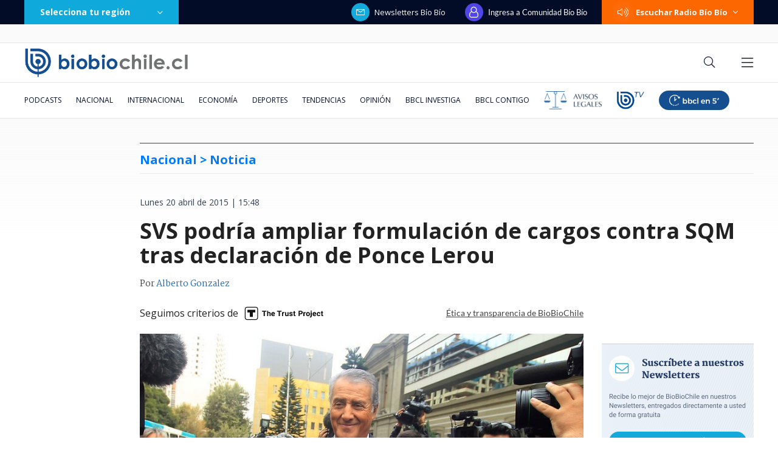

--- FILE ---
content_type: text/html; charset=utf-8
request_url: https://realtime.bbcl.cl/hit/?t=1769276595687&url=https%3A%2F%2Fwww.biobiochile.cl%2Fnoticias%2F2015%2F04%2F20%2Fsvs-podria-ampliar-formulacion-de-cargos-contra-sqm-tras-declaracion-de-ponce-lerou.shtml&property=01G1KMVDSGMWCR31GWZX0VBJBY&referrer=
body_size: -16
content:
01KFRHMQPEP7JHSRX1J7T20P0P.zwoXV9t0v3ZRHsICx3CdCzEi3qEXLzceyTX7BqRTmsI=

--- FILE ---
content_type: text/html; charset=utf-8
request_url: https://www.google.com/recaptcha/api2/aframe
body_size: 267
content:
<!DOCTYPE HTML><html><head><meta http-equiv="content-type" content="text/html; charset=UTF-8"></head><body><script nonce="_bJVaKxOr2bQ1lXxLlBZvw">/** Anti-fraud and anti-abuse applications only. See google.com/recaptcha */ try{var clients={'sodar':'https://pagead2.googlesyndication.com/pagead/sodar?'};window.addEventListener("message",function(a){try{if(a.source===window.parent){var b=JSON.parse(a.data);var c=clients[b['id']];if(c){var d=document.createElement('img');d.src=c+b['params']+'&rc='+(localStorage.getItem("rc::a")?sessionStorage.getItem("rc::b"):"");window.document.body.appendChild(d);sessionStorage.setItem("rc::e",parseInt(sessionStorage.getItem("rc::e")||0)+1);localStorage.setItem("rc::h",'1769276611265');}}}catch(b){}});window.parent.postMessage("_grecaptcha_ready", "*");}catch(b){}</script></body></html>

--- FILE ---
content_type: application/javascript; charset=utf-8
request_url: https://fundingchoicesmessages.google.com/f/AGSKWxVboXEEWarNlzeBaSj67VbHFB4POtCyloCsTUch2XkOOuO1uYiyF02SoTBTjyBBX9s0i3a3R1XhWy99voBsmExT1tXoqOPvfSVZlC48E-Q8iI2ObxfKfQ7NXVDL4roRu0Xyh685Y5tCvQK3WCgzUuK3STOcSJjoklSSSVTsqYPS_E3VUHtabRum9QNH/__leaderboard_ad_/leaderad./showads./nativead./sponseredlinksros.
body_size: -1289
content:
window['3c767f24-f923-4662-a5c0-1002c2de29ce'] = true;

--- FILE ---
content_type: application/javascript
request_url: https://www.biobiochile.cl/static/realtime/realtime-general.js?t=1769276607972&callback=BBCL_Realtime
body_size: 1146
content:
/*2026-01-24 17:43:08*/ BBCL_Realtime([{"id":6708324,"titulo":"Daniela Mu\u00f1oz, la periodista revelaci\u00f3n de los \u00faltimos a\u00f1os: \"Soy muy feliz haciendo mi pega\"","url":"https:\/\/www.biobiochile.cl\/noticias\/espectaculos-y-tv\/tv\/2026\/01\/24\/daniela-munoz-la-periodista-revelacion-de-los-ultimos-anos-soy-muy-feliz-haciendo-mi-pega.shtml","imagen":"2026\/01\/daniela_munoz-jpg.jpg","video_rudo_destacado":"","categoria":"general","en_vivo":false,"visitas":183},{"id":6710021,"titulo":"Fue acusado de \"apitutar\" a su pareja: ex gerente de ENAP despedido interpone millonaria demanda","url":"https:\/\/www.biobiochile.cl\/especial\/bbcl-investiga\/noticias\/articulos\/2026\/01\/24\/fue-acusado-de-apitutar-a-su-pareja-ex-gerente-de-enap-despedido-interpone-millonaria-demanda.shtml","imagen":"2026\/01\/relato-artificial-y-sin-defensa-ex-gerente-de-enap-despedido-interpone-millonaria-demanda.png","video_rudo_destacado":"","categoria":"nacional","en_vivo":false,"visitas":149},{"id":6709652,"titulo":"No ser\u00e1n malls chinos: Falabella llegar\u00e1 a ocupar algunas de las tiendas que dej\u00f3 el cierre de Corona","url":"https:\/\/www.biobiochile.cl\/noticias\/economia\/negocios-y-empresas\/2026\/01\/23\/no-seran-malls-chinos-falabella-llegara-a-ocupar-algunas-de-las-tiendas-que-dejo-el-cierre-de-corona.shtml","imagen":"2026\/01\/no-seran-un-mall-chino-falabella-llegara-a-ocupar-algunas-de-las-tiendas-que-dejo-corona.jpg","video_rudo_destacado":"","categoria":"nacional","en_vivo":false,"visitas":107},{"id":6708967,"titulo":"\"No parece justificado\": Corte cuestiona contrataci\u00f3n de abogado de Boric y revoca su sobreseimiento","url":"https:\/\/www.biobiochile.cl\/especial\/bbcl-investiga\/noticias\/articulos\/2026\/01\/23\/no-parece-justificado-corte-cuestiona-contratacion-de-abogado-de-boric-y-revoca-su-sobreseimiento.shtml","imagen":"2026\/01\/gabriel-boric-y-jonatan-valenzuela-corte-cuestiona-contratacion.png","video_rudo_destacado":"","categoria":"nacional","en_vivo":false,"visitas":105},{"id":6710248,"titulo":"Medios reportan que agentes del ICE volvieron a asesinar a tiros a una persona en Minneapolis","url":"https:\/\/www.biobiochile.cl\/noticias\/internacional\/eeuu\/2026\/01\/24\/medios-reportan-que-agentes-del-ice-volvieron-a-asesinar-a-tiros-a-una-persona-en-minneapolis.shtml","imagen":"2026\/01\/ahora-276.png","video_rudo_destacado":"","categoria":"nacional","en_vivo":false,"visitas":87},{"id":6709270,"titulo":"Per\u00fa va directo a negociar la compra de 24 cazas multirol tras aprobar una millonaria operaci\u00f3n","url":"https:\/\/www.biobiochile.cl\/noticias\/internacional\/america-latina\/2026\/01\/24\/peru-va-directo-a-negociar-la-compra-de-24-cazas-multirol-tras-aprobar-una-millonaria-operacion.shtml","imagen":"2026\/01\/cazas-peru-fuerza-aerea-f16.jpg","video_rudo_destacado":"","categoria":"nacional","en_vivo":false,"visitas":84},{"id":6708887,"titulo":"Vallejo sobre advertencia de contralora: \"El reajuste tiene un carril distinto a socio emergencia\"","url":"https:\/\/www.biobiochile.cl\/noticias\/nacional\/chile\/2026\/01\/23\/vallejo-sobre-advertencia-de-contralora-el-reajuste-tiene-un-carril-distinto-a-socio-emergencia.shtml","imagen":"2026\/01\/vallejo-sobre-advertencia-de-contralora-el-reajuste-tiene-un-carril-distinto-a-socio-emergencia.png","video_rudo_destacado":"","categoria":"nacional","en_vivo":false,"visitas":45},{"id":6708391,"titulo":"Pagos por MACH, ba\u00f1o como \"motel\" y venta de sushi: el modus operandi de gendarmes de Puerto Montt","url":"https:\/\/www.biobiochile.cl\/especial\/bbcl-investiga\/noticias\/articulos\/2026\/01\/24\/pagos-por-mach-bano-como-motel-y-venta-de-sushi-el-modus-operandi-de-gendarmes-de-puerto-montt.shtml","imagen":"2026\/01\/pagos-por-mach-bano-como-motel-y-venta-de-sushi-el-modus-operandi-de-gendarmes-de-puerto-montt.png","video_rudo_destacado":"","categoria":"nacional","en_vivo":false,"visitas":43},{"id":6710217,"titulo":"Trump amenaza a Canad\u00e1 con arancel del 100% si firma acuerdo con China: \"Existen gracias a EE.UU.\"","url":"https:\/\/www.biobiochile.cl\/noticias\/internacional\/eeuu\/2026\/01\/24\/trump-amenaza-a-canada-con-arancel-del-100-si-firma-acuerdo-con-china-existen-gracias-a-ee-uu.shtml","imagen":"2026\/01\/trump-amenaza-a-canada-con-arancel-del-100-si-firma-acuerdo-con-china-existen-gracias-a-ee-uu_.png","video_rudo_destacado":"","categoria":"nacional","en_vivo":false,"visitas":42},{"id":6710018,"titulo":"Ivette Vergara con todo contra Vasco Moulian por dichos sobre su hijo: \"No lo voy a aguantar\"","url":"https:\/\/www.biobiochile.cl\/noticias\/dopamina\/2026\/01\/23\/ivette-vergara-con-todo-contra-vasco-moulian-por-dichos-sobre-su-hijo-no-lo-voy-a-aguantar.shtml","imagen":"2026\/01\/ivette-vergara-vasco-moulian-dichos-hijo-no-lo-voy-aguantar-.jpg","video_rudo_destacado":"","categoria":"nacional","en_vivo":false,"visitas":40}])